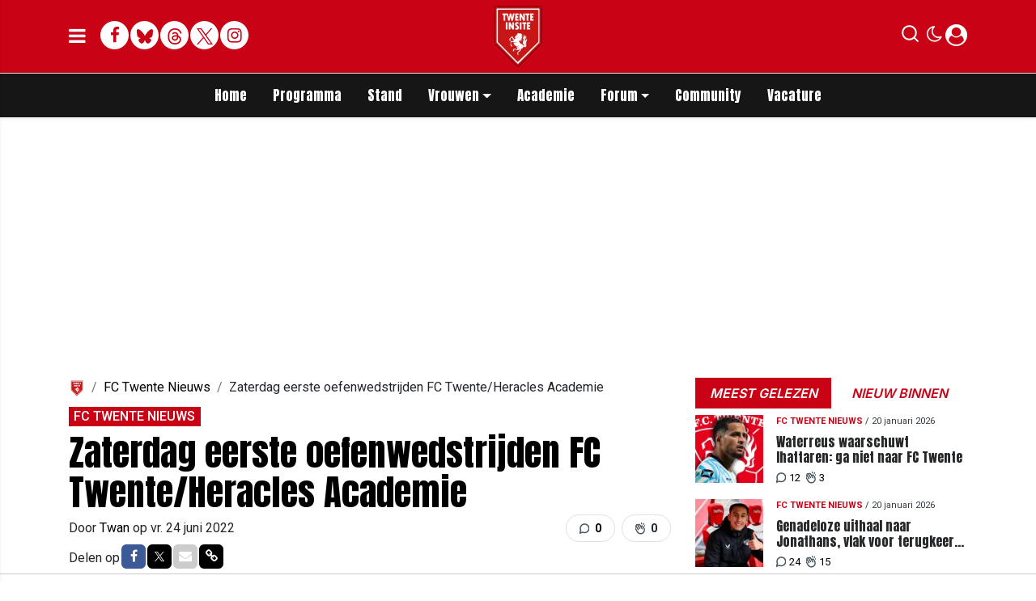

--- FILE ---
content_type: text/html; charset=UTF-8
request_url: https://www.twenteinsite.nl/fc-twente-nieuws/zaterdag-eerste-oefenwedstrijden-fc-twente-heracles-academie
body_size: 18837
content:
<!doctype html>
<html lang="nl">
<head>
    <meta charset="utf-8">
    <meta http-equiv="x-ua-compatible" content="ie=edge"/>
    <meta name="viewport" content="width=device-width, initial-scale=1, maximum-scale=1, user-scalable=0">
    <meta name="csrf-token" content="">

    <!-- DNS prefetch for external domains -->
    <link rel="preconnect" href="https://fonts.googleapis.com">
    <link rel="preconnect" href="https://fonts.gstatic.com" crossorigin>
    <link rel="preconnect" href="https://cdnjs.cloudflare.com">

    <!-- Critical font preloads - actual font files for CLS prevention -->
    <link rel="preload" as="font" type="font/woff2" href="https://fonts.gstatic.com/s/roboto/v30/KFOmCnqEu92Fr1Mu4mxKKTU1Kg.woff2" crossorigin>
    <link rel="preload" as="font" type="font/woff2" href="https://fonts.gstatic.com/s/roboto/v30/KFOlCnqEu92Fr1MmEU9fBBc4AMP6lQ.woff2" crossorigin>
    <link rel="preload" as="font" type="font/woff2" href="https://fonts.gstatic.com/s/inter/v13/UcCO3FwrK3iLTeHuS_fvQtMwCp50KnMw2boKoduKmMEVuLyfAZ9hiJ-Ek-_EeA.woff2" crossorigin>
    <link rel="preload" as="font" type="font/woff2" href="https://fonts.gstatic.com/s/anton/v26/1Ptgg87LROyAm3K8-C8CSKlvPfE.woff2" crossorigin>
    <link rel="preload" as="font" type="font/woff2" href="https://fonts.gstatic.com/s/roboto/v48/KFO5CnqEu92Fr1Mu53ZEC9_Vu3r1gIhOszmkBnkaSTbQWg.woff2" crossorigin>
    <link rel="preload" as="font" type="font/woff2" href="https://fonts.gstatic.com/s/anton/v26/1Ptgg87LROyAm3Kz-C8CSKlv.woff2" crossorigin>
    <link rel="preload" as="font" type="font/woff2" href="https://fonts.gstatic.com/s/roboto/v48/KFO7CnqEu92Fr1ME7kSn66aGLdTylUAMa3yUBHMdazQ.woff2" crossorigin>
    <link rel="preload" as="font" type="font/woff2" href="https://fonts.gstatic.com/s/inter/v19/UcC73FwrK3iLTeHuS_nVMrMxCp50SjIa1ZL7W0Q5nw.woff2" crossorigin>

    <!-- Load consolidated Google Fonts CSS with proper font-display -->
    <link rel="stylesheet" href="https://fonts.googleapis.com/css2?family=Roboto:ital,wght@0,400;0,500;0,700;1,400;1,500;1,700&family=Anton&family=PT+Serif:ital,wght@0,400;0,700;1,400;1,700&family=Inter:wght@600;800&display=swap">
    
    <link rel="stylesheet" href="/assets/cdn/twenteinsitenl/css/app.css?v=1768915729">
    <link rel="alternate" type="application/rss+xml" href="https://www.twenteinsite.nl/sitemap/news.xml">

            <link rel="icon" href="https://r.testifier.nl/Acbs8526SDKI/resizing_type:fill/plain/https%3A%2F%2Fs3-newsifier.ams3.digitaloceanspaces.com%2Ftwenteinsite.nl%2Fimages%2F2024-11%2Flogo-twente-insite-2024-v4-kopie-6745953e3aabd.png@webp" type="image/x-icon"/>
        <link rel="shortcut icon" href="https://r.testifier.nl/Acbs8526SDKI/resizing_type:fill/plain/https%3A%2F%2Fs3-newsifier.ams3.digitaloceanspaces.com%2Ftwenteinsite.nl%2Fimages%2F2024-11%2Flogo-twente-insite-2024-v4-kopie-6745953e3aabd.png@webp" type="image/x-icon"/>
            
    <script>
        let register_title = "Registreren"
    </script>



    <script defer data-api="https://analytics.newsifier.nl/api/event" src="/vendor/plausible/script.manual.js"></script>

<script>
    // Enhanced Google Discover detection
    function isGoogleDiscover() {
        const referrer = document.referrer.toLowerCase();
        const userAgent = navigator.userAgent.toLowerCase();

        return (
            referrer.includes('googlequicksearch') ||
            referrer.includes('quicksearchbox') ||
            referrer.includes('google') && (
                userAgent.includes('android') &&
                (userAgent.includes('googleapp') || userAgent.includes('quicksearch'))
            )
        );
    }


    // Track pageview with Discover detection
    function trackPageview() {
        try {
            const isDiscover = isGoogleDiscover();
            const props = isDiscover ? {
                googleDiscover: 1
            } : undefined;


            if (typeof plausible === 'undefined') {
                console.error('Plausible is not loaded');
                return;
            }

            // Send the pageview event to Plausible
            plausible('pageview', {
                props
            });
        } catch (error) {
            console.error('Error tracking pageview:', error);
        }
    }

    // Initialize tracking when DOM is ready
    document.addEventListener('DOMContentLoaded', trackPageview);
</script>


    <!-- //TODO_TEMPLATE_CHANGE -->
        
    
<title>Zaterdag eerste oefenwedstrijden FC Twente/Heracles Academie | Twenteinsite.nl</title>

<!-- META DESCRIPTION -->
<meta name="description" content="Zaterdag eerste oefenwedstrijden FC Twente/Heracles Academie. Voor FC Twente staat zaterdag de eerste oefenwedstrijd van het seizoen op het" />

<!-- OG DATA FOR FACEBOOK -->
<meta property="og:title" content="Zaterdag eerste oefenwedstrijden FC Twente/Heracles Academie" />
<meta property="og:locale" content="nl" />
<meta property="article:published_time" content="2022-06-24T17:01:02+02:00" />
<meta property="og:url" content="https://www.twenteinsite.nl/fc-twente-nieuws/zaterdag-eerste-oefenwedstrijden-fc-twente-heracles-academie" />
<meta property="og:type" content="article" />
<meta property="og:description" content="Voor FC Twente staat zaterdag de eerste oefenwedstrijd van h" />
    <meta property="og:image" content="https://r.testifier.nl/Acbs8526SDKI/resizing_type:fill/watermark:Foto%3A+NES+Images/width:1200/height:675/plain/https%3A%2F%2Fs3-newsifier.ams3.digitaloceanspaces.com%2Ftwenteinsite.nl%2Fimages%2F2022-12%2Fshirt-tenue-fc-twente-heracles-academie-2020-2021.jpg@webp" />
    <meta property="og:image:type" content="image/jpeg" />
    <meta property="og:image:width" content="1200" />
    <meta property="og:image:height" content="675" />

<meta property="og:site_name" content="Twenteinsite.nl" />

    <meta name="robots" content="max-image-preview:large">
    <meta name="twitter:card" content="summary_large_image" />
    <meta name="twitter:site" content="@twenteinsite" />
    <meta name="twitter:creator" content="@twenteinsite" />
    <meta name="twitter:title" content="Zaterdag eerste oefenwedstrijden FC Twente/Heracles Academie" />
    <meta name="twitter:description" content="Voor FC Twente staat zaterdag de eerste oefenwedstrijd van het seizoen op het programma. Ook FC Twente/Heracles Academie speelt zaterdag de eerste wedstrijden in de voorbereid..." />

    <meta name="twitter:image" content="https://r.testifier.nl/Acbs8526SDKI/resizing_type:fill/width:1200/height:675/plain/https%3A%2F%2Fs3-newsifier.ams3.digitaloceanspaces.com%2Ftwenteinsite.nl%2Fimages%2F2022-12%2Fshirt-tenue-fc-twente-heracles-academie-2020-2021.jpg@webp" />

<script type="application/ld+json">
{"@context":"https:\/\/schema.org","@type":"NewsArticle","@id":"https:\/\/www.twenteinsite.nl\/fc-twente-nieuws\/zaterdag-eerste-oefenwedstrijden-fc-twente-heracles-academie#article","mainEntityOfPage":{"@type":"WebPage","@id":"https:\/\/www.twenteinsite.nl\/fc-twente-nieuws\/zaterdag-eerste-oefenwedstrijden-fc-twente-heracles-academie"},"headline":"Zaterdag eerste oefenwedstrijden FC Twente\/Heracles Academie","author":{"@type":"Person","name":"Twan","url":"https:\/\/www.twenteinsite.nl\/author\/hogenkampfct2022"},"datePublished":"2022-06-24T17:01:02+02:00","dateModified":"2026-01-20T01:40:08+01:00","articleBody":"Voor FC Twente staat zaterdag de eerste oefenwedstrijd van het seizoen op het programma. Ook FC Twente\/Heracles Academie speelt zaterdag de eerste wedstrijden in de voorbereid...","url":"https:\/\/www.twenteinsite.nl\/fc-twente-nieuws\/zaterdag-eerste-oefenwedstrijden-fc-twente-heracles-academie","isAccessibleForFree":true,"publisher":{"@type":"Organization","@id":"https:\/\/www.twenteinsite.nl#organization","name":"Twenteinsite.nl","url":"https:\/\/www.twenteinsite.nl","logo":{"@type":"ImageObject","url":"https:\/\/r.testifier.nl\/Acbs8526SDKI\/resizing_type:fill\/plain\/https%3A%2F%2Fs3-newsifier.ams3.digitaloceanspaces.com%2Ftwenteinsite.nl%2Fimages%2F2025-11%2Flogo-twente-insite-60-690a4709d85e9.jpg@webp","width":600,"height":60}},"image":"https:\/\/r.testifier.nl\/Acbs8526SDKI\/resizing_type:fill\/width:1200\/height:675\/plain\/https%3A%2F%2Fs3-newsifier.ams3.digitaloceanspaces.com%2Ftwenteinsite.nl%2Fimages%2F2022-12%2Fshirt-tenue-fc-twente-heracles-academie-2020-2021.jpg@webp"}
</script>
<!-- AMP -->
<link rel="canonical" href="https://www.twenteinsite.nl/fc-twente-nieuws/zaterdag-eerste-oefenwedstrijden-fc-twente-heracles-academie">
<!-- MANIFEST & PWA -->

            <style>
.twitter-tweet-rendered {margin:0 auto;}

.comment-reply a.btn-primary {background: #ca0216 !important;
    color: #FFF !important;}

.form-check.mb-2.pl-0 .form-check-input {position:relative !important;margin-left: 0!important;}

/* desktop-billboard-atf */
@media (min-width: 992px) {
  .r89-desktop-billboard-atf, .r89-desktop-takeover {
    min-height: 250px;
    margin-top: 20px;
    margin-bottom: 20px
  }
}

/* desktop-billboard-btf */
@media (min-width: 992px) {
  .r89-desktop-billboard-btf {
    min-height: 250px;
    margin-top: 20px;
    margin-bottom: 20px
  }
}

/* desktop-incontent */
@media (min-width: 992px) {
  .r89-desktop-InContent {
    min-height: 90px;
    margin-top: 20px;
    margin-bottom: 20px
  }
}

/* desktop-hpa-atf */
@media (min-width: 992px) {
  .r89-desktop-hpa-atf {
    min-height: 600px;
    margin-top: 20px;
    margin-bottom: 20px
  }
}

/* desktop-hpa-btf */
@media (min-width: 992px) {
  .r89-desktop-hpa-btf {
    min-height: 250px;
    margin-top: 20px;
    margin-bottom: 20px
  }
}

/* mobile-billboard-top */
@media (max-width: 991px) {
  .r89-mobile-billboard-top {
    min-height: 250px;
    margin-top: 20px;
    margin-bottom: 20px
  }
}

/* mobile-rectangle-infinite */
@media (max-width: 991px) {
  .r89-mobile-rectangle-infinite {
    min-height: 250px;
    margin-top: 20px;
    margin-bottom: 20px
  }
}

/* mobile-rectangle-low */
@media (max-width: 991px) {
  .r89-mobile-rectangle-low {
    min-height: 250px;
    margin-top: 20px;
    margin-bottom: 40px
  }
}

/* mobile-rectangle-mid */
@media (max-width: 991px) {
  .r89-mobile-rectangle-mid {
    min-height: 600px;
    margin-top: 20px;
    margin-bottom: 20px
  }
}

/* mobile-rectangle-mid-300x600 */
@media (max-width: 991px) {
  .r89-Mobile-Rectangle-Mid-300x600 {
    min-height: 600px;
    margin-top: 20px;
    margin-bottom: 20px
  }
}

/* mobile-billboard-top */
@media (max-width: 991px) {
  .r89-video-outstream {
    min-height: 280px;
    margin-top: 20px;
    margin-bottom: 20px
  }
}

@media (max-width: 768px) {
    .editor-content, #sidebar-comments-container {
        font-size:17px;
    }
}

.content a, .editor-paragraph a {
    color: #ca0216!important;
}
content a:hover, .editor-paragraph a:hover {
    color: #90000f!important;
}



</style>









<script>

(function() {
    const MIN_DESKTOP_WIDTH = 1024;
    
    if (window.innerWidth < MIN_DESKTOP_WIDTH) {
        return;
    }
    
   

    function waitForComments() {
        
        const COMMENTS_SELECTOR = 'div.card[id^="comment_"]:not([id*="featured"])';
        const AD_CLASS = 'ad-div';
        const START_AT = 5;
        const INSERT_EVERY = 10;
        
        function deveInserirAnuncio(posicao) {
            if (posicao === START_AT) return true;
            if (posicao > START_AT && (posicao - START_AT) % INSERT_EVERY === 0) return true;
            return false;
        }

        const comentarios = Array.from(document.querySelectorAll(COMMENTS_SELECTOR));
        
        if (comentarios.length === 0) {
            return setTimeout(waitForComments, 300);
        }


        let adsInseridos = 0;

        comentarios.forEach((comentario, index) => {
            const posicao = index + 1;
            
            if (!deveInserirAnuncio(posicao)) return;
            
            if (comentario.nextElementSibling?.classList.contains(AD_CLASS)) {
                return;
            }

            const novaDiv = document.createElement('div');
            novaDiv.className = `card mt-3 border-0 ${AD_CLASS}`;
            novaDiv.style.background = 'none';

            const cardBody = document.createElement('div');
            cardBody.className = 'card-body bg-light shadow-sm rounded p-3';

            const paragraph = document.createElement('p');
            paragraph.className = 'text-center mb-0';

            const adDiv = document.createElement('div');
            adDiv.className = 'r89-desktop-incontent-comment';

            paragraph.appendChild(adDiv);
            cardBody.appendChild(paragraph);
            novaDiv.appendChild(cardBody);

            comentario.after(novaDiv);
            adsInseridos++;
       
        });

       

        if (adsInseridos > 0) {
            setTimeout(function() {
                if (typeof window.r89 !== 'undefined' && typeof window.r89.reload === 'function') {
                    window.r89.reload();
                }
            }, 1000);
        }

        const observer = new MutationObserver(() => {
            if (window.innerWidth < MIN_DESKTOP_WIDTH) return;
            const novosComentarios = document.querySelectorAll(COMMENTS_SELECTOR).length;
            if (novosComentarios > comentarios.length) {
                waitForComments();
            }
        });

        observer.observe(document.body, { childList: true, subtree: true });
    }
    
    waitForComments();
})();
</script>









<script src="https://tags.refinery89.com/twenteinsitenl.js" async></script>
    


    <meta name="facebook-domain-verification" content="dxwd4p8i1w7cwzra0f8k5ic8kshc3l" />
    <!-- head emd is last element in head tag -->
    <script>

    let darkmodekey = 'dark-mode';
    let fontSizeKey = 'font-size-key';
    function setLayoutModeInLocalStorage(mode)
    {
        let val = "0";
        if( mode == "dark-mode" )
            val = "1";
        localStorage.setItem(darkmodekey,val);
    }
    function manageDarkMode()
    {
        var data = localStorage.getItem(darkmodekey);
        if(data && data == "1")
        {
            applyLayoutMode("dark-mode");
        }
        else
        {
            applyLayoutMode("light-mode");
        }
    }
    function manageFontSize()
    {
        var data = localStorage.getItem(fontSizeKey);
        if(data && data == "big")
        {
            document.documentElement.style.fontSize = "20px";
        }else{
            document.documentElement.style.fontSize = "16px"
        }
    }
    function hasClass(ele,cls) {
        return ele.className.match(new RegExp('(\\s|^)'+cls+'(\\s|$)'));
    }
    function getLayoutMode()
    {
        return hasClass(document.documentElement , 'js-dark' ) || hasClass(document.documentElement , 'dark' ) ? "dark-mode" : "light-mode";
    }
    function applyLayoutMode(mode)
    {

        if( !document.documentElement ) return ;

        if( mode == "dark-mode" )
        {
            if(document.documentElement.hasAttribute("is-tailwind")) {
                document.documentElement.classList.add('dark');// for tailwind apps
            } else {
                document.documentElement.classList.add("js-dark");
            }
        }
        if( mode == "light-mode" )
        {
            
            if(document.documentElement.hasAttribute("is-tailwind")) {
                document.documentElement.classList.remove('dark');// for tailwind apps 
            } else {
                document.documentElement.classList.remove("js-dark");
            }
        }
        setLayoutModeInLocalStorage(mode);
    }
    function setLayoutMode(mode,options = {})
    {
        applyLayoutMode(mode);
        if( !(options.callApi === 0) )
            updateUserLayout(mode);
    }
    function initializeLayout(){
        manageDarkMode();
        manageFontSize();
    }
    initializeLayout();
    document.addEventListener('readystatechange', initializeLayout);


</script>



</head>

<body class="nav-mobile-push">
    <div class="toast d-none" role="alert" style="z-index:1000000000;position: fixed; bottom: 0px; right: -129px;" aria-live="assertive" aria-atomic="true">
  <div class="toast-header">
    
    <strong class="mr-auto">Nieuw kennisgeving</strong>
    <small>Nu</small>
    <button type="button" class="ml-2 mb-1 close" data-dismiss="toast" aria-label="Close">
      <span aria-hidden="true">&times;</span>
    </button>
  </div>
  <div class="toast-body">
   
  </div>
</div>
    <input type="hidden" id="comments_message" value="reacties" />
<input type="hidden" id="is_featured_comment_enabled" value="1" />
<input type="hidden" id="mom_voting_message" value="Bedankt voor het stemmen!" />

<input type="hidden"  value="1" id="show_author" />
<input type="hidden"  value="5" id="sidebar_total_articles" />
<input type="hidden"  value="https://cloud3-service.newsifier.nl" id="actions_api_url" />
<input type="hidden"  value="https://karma-stats-service.newsifier.nl" id="karma_api_url" />
<input type="hidden"  value="www.twenteinsite.nl" id="tenant_name" />


<input type="hidden"   value="www.twenteinsite.nl" id="tenant_id" />
<input type="hidden"  value="1" id="show_web_push_alarm" />
<input type="hidden"  value="" id="popup_last_update_at" />
<input type="hidden"  value="" id="smartbar_last_update_at" />
<input type="hidden"  value="FC Twente" id="favorite_team" />

<input type="hidden"  value="imgproxy" id="image_service" />
<input type="hidden"  value="https://r.testifier.nl" id="image_service_host" />

<input type="hidden"  value="nl" id="lang" />
<input type="hidden" id="karma_service_url" value="https://karma-stats-service.newsifier.nl" />
<input type="hidden" id="soccer_service_url" value="https://api-soccer.newsifier.nl" />

<input type="hidden" id="likes_message" value="Likes" />

<input type="hidden"  value="twenteinsitenl" id="tenant_folder" />
<input type="hidden"  value="nodejs" id="api_source" />
<input type="hidden"  value="Twenteinsite.nl" id="website_name" />
<input type="hidden"  value="multimirror" id="broadcast_driver" />
<input type="hidden" id="me" value="" data-notifications-popup="" />

<input type="hidden"  value="1768915729" id="files_version" />
<input type="hidden"  value="https://api-soccer.newsifier.nl" id="soccer_service_url" />

<input type="hidden" id="socket_new_comment_message" value="nieuwe reacties tonen" />
<input type="hidden" id="front_custom_code" value="" />
            <input type="hidden" id="display-pop-up" value="">

    
    <input id="user_id" type="hidden" value="0">

<div class="modal fade" id="staticBackdrop" data-keyboard="false" tabindex="-1" aria-labelledby="staticBackdropLabel" aria-hidden="true" data-redirect-action="">
    <div class="modal-dialog modal-dialog-centered">
        <div class="modal-content p-4">
            <div id="guest_user_section" class="user-popup" style="display: block;color:#000 !important;">
               
            </div>
            <div id="logged_user_section" style="display: block">

                <div class="alert alert-success login-alert d-none" role="alert">
                    Je bent nu ingelogd! De popup zal nu automatisch sluiten ..
                </div>

                <a id="my_profile_btn" href="https://www.twenteinsite.nl/user/profile" class="d-none my-profile-menu btn btn-danger py-2 font-weight-bold text-uppercase text-center btn-block w-100 ">
                    <span>Mijn profiel</span>
                </a>
                <a href="#" class="d-none btn btn-secondary py-2 font-weight-bold text-uppercase text-center btn-block w-100  js-logout">
                    <i data-feather="log-out"></i><span>Uitloggen
                    </span>
                </a>
            </div>
            <div id="not_verified_user_section" style="display:none">
                <div class="alert alert-primary" role="alert">
                    Controleer je e-mail om je account te verifiëren!
                </div>
            </div>
        </div>
    </div>
</div>


<div class="modal fade" id="importedUser" data-keyboard="false" tabindex="-1" aria-labelledby="staticBackdropLabel" aria-hidden="true" data-redirect-action="">
    <div class="modal-dialog modal-dialog-centered">
        <div class="modal-content p-4">

            <div >
                <h2 style="color:#000 !important;">Inloggen</h2>
                <div class="alert px-0" role="alert">
                    Omdat we gemigreerd zijn naar een ander CMS moet je je wachtwoord opnieuw instellen. Dit komt omdat wij je wachtwoord versleuteld hebben opgeslagen en wij deze dus niet meeverhuisd hebben naar ons nieuwe CMS. We sturen je nu direct een e-mail waarmee je wachtwoord opnieuw kan instellen. Daarna kun je meteen inloggen met je gebruikersnaam en je nieuwe wachtwoord.
                </div>
            </div>
        </div>
    </div>
</div>


<div class="sticky-top">
    <div class="container-fluid top text-dark border-bottom shadow-sm top">
        <div class="row">
            <div class="container">
                <header class="row topnav_header position-relative">

                    <a href="/" class="logo" title="Homepage Twenteinsite.nl">
                                                                                <img src="https://r.testifier.nl/Acbs8526SDKI/resizing_type:fit/width:500/plain/https%3A%2F%2Fs3-newsifier.ams3.digitaloceanspaces.com%2Ftwenteinsite.nl%2Fimages%2F2024-11%2Flogo-twente-insite-2024-v7-kopie-6745a47d3d434.png@webp" class="" height="100" alt="Twenteinsite.nl" />
                                                                    </a>

                    <div class="col-6 h-100 text-left">

                        <a href="#" class="nav_mobile_toggle mr-3" aria-label="mobile menu" style="line-height:95px; min-width:20px;">
                            <i class="fa fa-bars" aria-hidden="true"></i>
                        </a>

                        <div style="gap: 4px; align-items: center;" class="d-none d-lg-flex h-100 ">
                                                        <a href="https://www.facebook.com/twenteinsite" target="_blank" class="share_item mb-1 bg-white text-secondary big rounded-circle" title="Facebook">
                                <i class="fa fa-facebook"></i><span class="sr-only">Facebook</span>
                            </a>
                                                                                    <a href="https://bsky.app/profile/twenteinsite.bsky.social" target="_blank" class="share_item mb-1 bg-white text-secondary big rounded-circle" title="Bluesky">
                                <img src="/images/icon_bsky_red.svg" style="width: 20px; margin-bottom: 2px;"/><span class="sr-only">Bluesky</span>
                            </a>
                                                                                    <a href="https://www.threads.com/@twenteinsite" target="_blank" class="share_item mb-1 bg-white text-secondary big rounded-circle" title="Threads">
                                <img src="/images/icon_threads_red.svg" style="width: 20px; margin-bottom: 2px;"/><span class="sr-only">Threads</span>
                            </a>
                                                                                    <a href="https://twitter.com/twenteinsite" target="_blank" class="share_item mb-1 bg-white text-secondary big rounded-circle" title="Twitter">
                                <img src="/images/twitter_red.svg" style="width: 20px; margin-bottom: 2px;"/><span class="sr-only">Twitter</span>
                            </a>
                                                                                    <a href="https://www.instagram.com/twenteinsite/" target="_blank" class="share_item mb-1 bg-white text-secondary big rounded-circle" title="Instagram">
                                <i class="fa fa-instagram"></i><span class="sr-only">Delen op Whatsapp</span>
                            </a>
                                                    </div>
                        <div class="d-lg-none">
                            <a href="#" class="js-color-switch">
                                <i class="fa fa-moon-o d-none" aria-hidden="true" style="font-size: 1.42em;"></i>
                                <i class="fa fa-sun-o d-none" aria-hidden="true" style="color: #FFF;font-size: 1.42em;"></i>
                            </a>
                        </div>
                    </div>

                    <div class="col-6 text-right">
                        <div class="btn-group" style="line-height:57px;">

                            <a data-toggle="collapse" href="#search-input-box" aria-label="search" role="button" aria-expanded="false" aria-controls="search-input-box">
                                <div class="icons icon_search d-inline-block"></div>
                            </a>

                            <a href="#" class="ml-2 js-color-switch d-none d-lg-block">
                                <i class="fa fa-moon-o d-none" aria-hidden="true" style="font-size: 1.42em;"></i>
                                <i class="fa fa-sun-o d-none" aria-hidden="true" style="color: #FFF;font-size: 1.42em;"></i>
                            </a>
                            <script>
                                window.addEventListener('load', function () {
                                    $( ".js-color-switch" ).on( "click", function() {
                                        if (getLayoutMode() == 'light-mode') {
                                            $('.js-color-switch .fa-moon-o').addClass('d-none');
                                            $('.js-color-switch .fa-sun-o').removeClass('d-none');
                                            setLayoutMode('dark-mode');
                                            console.log('dark mode');
                                        } else {
                                            $('.js-color-switch .fa-moon-o').removeClass('d-none');
                                            $('.js-color-switch .fa-sun-o').addClass('d-none');
                                            setLayoutMode('light-mode');
                                            console.log('light mode');
                                        }
                                    });
                                    if (getLayoutMode() == 'light-mode') {
                                        $('.js-color-switch .fa-moon-o').removeClass('d-none');
                                        $('.js-color-switch .fa-sun-o').addClass('d-none');
                                    } else {
                                        $('.js-color-switch .fa-moon-o').addClass('d-none');
                                        $('.js-color-switch .fa-sun-o').removeClass('d-none');
                                    }
                                });
                            </script>

                            <style>
    .notifications {
        max-width:100%;
        min-width:336px;
    }

    .notifications-wrapper {
        overflow:auto;
        overflow-x:hidden;
        max-height:250px;
    }
    ul.notifications {
        overflow-x:hidden;
    }
</style>
<a class="dropdown-toggle position-relative d-none" id="user_notifications_dropdown" role="button" data-toggle="dropdown" data-target="#" href="#">
    <i class="fa fa-bell ml-2 mr-1" style="font-size:1.5em;"></i>
    <span id="notifications-badge-counter" style="position: absolute;right: 14px;top: 10px;" class="badge badge-danger"></span>
</a>
<ul class="dropdown-menu notifications dropdown-menu-right m-0 p-0 border-0 shadow-sm" role="menu" aria-labelledby="user_notifications_dropdown" style="font-size:0.9rem;line-height:normal;">
    <div class="notification-heading mx-2 border-bottom py-3 font-secondary">
        <div class="row d-flex align-items-center">
            <div class="col">
                <h4 class="m-0">Notificaties</h4>
            </div>
            <div class="col text-right">
                <a class="small d-none" href="#" id="mark_all_ar_read">
                    <span style="display: none" id="mark_all_as_read_spinner" class="spinner-border spinner-border-sm" role="status" aria-hidden="true"></span> 
                    Alles als gelezen markeren
                </a>
            </div>
        </div>
    </div>
    <div class="row w-100">
        <span style="display: none" id="user_notifications_spinner" class="m-auto spinner-border spinner-border-sm" role="status" aria-hidden="true"></span>
    </div>
    <div class="notifications-wrapper" id="user_notifications" style="line-height:normal !important;"></div>
    <div class="notification-footer py-3 mx-2 overflow-hidden">
        <a id="notifications_load_more" href="#" class="small pull-left d-none" onclick="loadMoreNotifications();return false;" >
            <span style="display: none" id="read_more_spinner" class="spinner-border spinner-border-sm" role="status" aria-hidden="true"></span>
            Lees meer
        </a>
        <a href="/user/profile" class="small pull-right">
            Notificaties Instellingen
        </a>
    </div>
</ul>                            <a href="#" id="login_menu" data-toggle="modal" data-target="#staticBackdrop" style="margin-top:-6px;">
                                <img class="ml-1 border border-light rounded-circle main-profile-image d-none" src="" style="margin-top:6px;" width="30" />
                                <i class="fa fa-user-circle ml-1 default-profile-image" style="font-size:1.7em;margin-top:20px;"></i>
                            </a>

                        </div>
                    </div>
                </header>
            </div>
        </div>
    </div>
    <div class="container-fluid text-white bg-primary collapse" id="search-input-box">
        <div class="row">
            <div class="container">
                <div class="row">
                    <div class="col">
                        <form method="GET" action="/search" class="py-2">
                            <div class="form-group mb-0 has-search">
                                <span class="fa fa-search form-control-feedback"></span>
                                <input type="text" class="form-control" name="q" placeholder="Zoek ..">
                            </div>
                        </form>
                    </div>
                </div>
            </div>
        </div>
    </div>
</div>


<div class="container-fluid bg-black smart-scroll shadow-sm">
    <div class="row bg-primary">
        <div class="container main">
            <div class="row">
                <div class="col d-lg-flex justify-content-between no-gutters">
                    <ul class="nav scroll d-lg-flex justify-content-center">
                                                                                <li class="nav-item special-font">
                                                                    <a class="nav-link px-md-3 px-2 py-0 " href="/" >Home</a>
                                
                            </li>

                                                        <li class="nav-item special-font">
                                                                    <a class="nav-link px-md-3 px-2 py-0 " href="/matchcenter/team/FC-Twente" >Programma</a>
                                
                            </li>

                                                        <li class="nav-item special-font">
                                                                    <a class="nav-link px-md-3 px-2 py-0 " href="/matchcenter/rankings/league/Eredivisie" >Stand</a>
                                
                            </li>

                                                        <li class="nav-item special-font">
                                                                    <div class="dropdown" style="position: static">
                                        <a class="dropdown-toggle nav-link px-md-3 px-2 py-0" data-toggle="dropdown" href="#"> Vrouwen</a>
                                        <ul class="dropdown-menu inside-scrolled-wrapper max-h-auto" role="menu">
                                                                                            <li class="nav-item">
                                                    <a class="nav-link px-md-2 px-1 py-0 font-weight-medium" href="/matchcenter/team/FC-Twente-W" >Programma</a>
                                                </li>
                                                                                            <li class="nav-item">
                                                    <a class="nav-link px-md-2 px-1 py-0 font-weight-medium" href="/fc-twente-vrouwen" >Nieuws</a>
                                                </li>
                                                                                            <li class="nav-item">
                                                    <a class="nav-link px-md-2 px-1 py-0 font-weight-medium" href="/matchcenter/rankings/league/Eredivisie%20Women" >Stand</a>
                                                </li>
                                                                                    </ul>
                                    </div>
                                
                            </li>

                                                        <li class="nav-item special-font">
                                                                    <a class="nav-link px-md-3 px-2 py-0 " href="/voetbalacademie" >Academie</a>
                                
                            </li>

                                                        <li class="nav-item special-font">
                                                                    <div class="dropdown" style="position: static">
                                        <a class="dropdown-toggle nav-link px-md-3 px-2 py-0" data-toggle="dropdown" href="#"> Forum</a>
                                        <ul class="dropdown-menu inside-scrolled-wrapper max-h-auto" role="menu">
                                                                                            <li class="nav-item">
                                                    <a class="nav-link px-md-2 px-1 py-0 font-weight-medium" href="/forum" >Forum</a>
                                                </li>
                                                                                            <li class="nav-item">
                                                    <a class="nav-link px-md-2 px-1 py-0 font-weight-medium" href="/forumregels-twente-insite" >Forumregels</a>
                                                </li>
                                                                                    </ul>
                                    </div>
                                
                            </li>

                                                        <li class="nav-item special-font">
                                                                    <a class="nav-link px-md-3 px-2 py-0 " href="/community" >Community</a>
                                
                            </li>

                                                        <li class="nav-item special-font">
                                                                    <a class="nav-link px-md-3 px-2 py-0 " href="/vacatures"  target="_blank" >Vacature</a>
                                
                            </li>

                                                                        </ul>
                </div>
            </div>
        </div>
    </div>
</div>
    <script type="application/ld+json">
    {
     "@context": "https://schema.org",
     "@type": "BreadcrumbList",
     "itemListElement":
     [
          {
       "@type": "ListItem",
       "position": 0,
       "item":
       {
        "@id": "/",
        "name": "Homepage"
        }
      }
       ,           {
       "@type": "ListItem",
       "position": 1,
       "item":
       {
        "@id": "https://www.twenteinsite.nl/fc-twente-nieuws",
        "name": "FC Twente Nieuws"
        }
      }
       ,           {
       "@type": "ListItem",
       "position": 2,
       "item":
       {
        "@id": "https://www.twenteinsite.nl/fc-twente-nieuws/zaterdag-eerste-oefenwedstrijden-fc-twente-heracles-academie",
        "name": "Zaterdag eerste oefenwedstrijden FC Twente/Heracles Academie"
        }
      }
               ]
    }
</script>




    
<div class="container mt-3">

        
    
    <div class="row">
        <div class="col">
                            <div class="col-12 text-center">
                <div  class="sda" id="TOP_ARTICLE"><div class="r89-desktop-takeover"></div>
<script type='text/javascript' src='https://content.adswag.nl/bcfeed/da641db4-0e13-4418-a507-54eade93ba4a.js'></script></div>
                </div>
                    </div>
    </div>
</div>

<div class="container mt-3">
    <div class="row">
        <div class="col-12 col-md">
            <main>

                <div  class="sda" id="ABOVE_ARTICLE"><!-- <p>ABOVE_ARTICLE</p> --></div>

                <nav aria-label="breadcrumb" class="d-none d-lg-block">
  <ol class="breadcrumb bg-transparent pl-0 pt-0 mb-0">
    <li class="breadcrumb-item"><a href="/"><img src="https://r.testifier.nl/Acbs8526SDKI/resizing_type:fill/plain/https%3A%2F%2Fs3-newsifier.ams3.digitaloceanspaces.com%2Ftwenteinsite.nl%2Fimages%2F2024-11%2Flogo-twente-insite-2024-v7-kopie-6745a47d3d434.png@webp" height="20" alt="Twenteinsite.nl"></a></li>
            <li class="breadcrumb-item">
                            <a href="https://www.twenteinsite.nl/fc-twente-nieuws">
                    FC Twente Nieuws
                </a>
                    </li>
            <li class="breadcrumb-item">
                            Zaterdag eerste oefenwedstrijden FC Twente/Heracles Academie
                    </li>
      </ol>
</nav>
                                    <a href="https://www.twenteinsite.nl/fc-twente-nieuws" class="badge badge-primary rounded-0 mb-2 text-uppercase" style="font-size:16px;">FC Twente Nieuws</a>
                
                <h1 class="special-font">Zaterdag eerste oefenwedstrijden FC Twente/Heracles Academie</h1>

                <div class="mt-1 row">
                    <div class="col-12 col-lg-6 mb-2">
                                                    <span class="text-capitalize">door</span>    <a href="/author/hogenkampfct2022">
         Twan
   </a>                                                                        op <time class="postdate" datetime="2022-06-24T17:01:02+02:00" data-notation="long">vr. 24 juni 2022</time>
                                            </div>

                    <div class="col-12 col-lg-6 text-lg-right mb-2">
                        <a href="#comments" class="rounded border py-2 px-3 d-inline small font-weight-bold" style="border-radius:16px !Important;"><div class="icons icon_comment_black d-inline-block mr-1"></div> 0</a>
                        <div class="rounded border py-2 px-3 d-inline small font-weight-bold ml-1" style="border-radius:16px !Important;"><div class="icons icon_claps_black d-inline-block mr-1"></div> 0</div>
                    </div>

                    <div class="col-12" style="line-height:32px;">
                            <div class="d-flex" style="gap: 4px; align-items: center;">
                                <div class="d-none d-lg-inline-block">Delen op</div>
                                <a href="#" onclick="window.open('https://www.facebook.com/sharer.php?u=https://www.twenteinsite.nl/fc-twente-nieuws/zaterdag-eerste-oefenwedstrijden-fc-twente-heracles-academie', 'facebookShare', 'width=626,height=436'); return false;" class="share_item share_facebook mb-1  text-white" title="Delen op Facebook">
                                    <i class="fa fa-facebook"></i><span class="sr-only">Delen op Facebook</span>
                                </a>
                                <a href="#" onclick="window.open('https://twitter.com/share?text=Zaterdag eerste oefenwedstrijden FC Twente/Heracles Academie&amp;url=https://www.twenteinsite.nl/fc-twente-nieuws/zaterdag-eerste-oefenwedstrijden-fc-twente-heracles-academie', 'twitterShare', 'width=626,height=436'); return false;" class="share_item share_twitter  mb-1  text-white" title="Delen op Twitter">
                                    <img src="/images/twitter.svg" style="width: 16px; margin-bottom: 2px; padding: 2px"/><span class="sr-only">Delen op Twitter</span>
                                </a>
                                <a href="whatsapp://send?text=Zaterdag+eerste+oefenwedstrijden+FC+Twente%2FHeracles+Academie https%3A%2F%2Fwww.twenteinsite.nl%2Ffc-twente-nieuws%2Fzaterdag-eerste-oefenwedstrijden-fc-twente-heracles-academie" class="d-block d-sm-none share_item share_whatsapp mb-1  text-white" title="Delen op Whatsapp">
                                    <i class="fa fa-whatsapp"></i><span class="sr-only">Delen op Whatsapp</span>
                                </a>
                                <a href="mailto:?subject=Zaterdag eerste oefenwedstrijden FC Twente/Heracles Academie&amp;BODY=https://www.twenteinsite.nl/fc-twente-nieuws/zaterdag-eerste-oefenwedstrijden-fc-twente-heracles-academie" class="share_item share_email  mb-1 text-white" title="Delen via mail">
                                    <i class="fa fa-envelope"></i><span class="sr-only">Delen via Mail</span>
                                </a>
                                <a href="#" onclick="copyToClipboard('https://www.twenteinsite.nl/fc-twente-nieuws/zaterdag-eerste-oefenwedstrijden-fc-twente-heracles-academie'); return false;" class="share_item  share_link  mb-1 text-white" title="Delen via link">
                                    <i class="fa fa-link"></i><span class="sr-only">Delen via link</span>
                                </a>

                            </div>
                        </div>

                </div>



                                <img width="744" height="419" 
                     src="https://r.testifier.nl/Acbs8526SDKI/resizing_type:fill/watermark:Foto%3A+NES+Images/width:1200/height:800/plain/https%3A%2F%2Fs3-newsifier.ams3.digitaloceanspaces.com%2Ftwenteinsite.nl%2Fimages%2F2022-12%2Fshirt-tenue-fc-twente-heracles-academie-2020-2021.jpg@webp" 
                     srcset="
                        https://r.testifier.nl/Acbs8526SDKI/resizing_type:fill/watermark:Foto%3A+NES+Images/width:550/height:367/plain/https%3A%2F%2Fs3-newsifier.ams3.digitaloceanspaces.com%2Ftwenteinsite.nl%2Fimages%2F2022-12%2Fshirt-tenue-fc-twente-heracles-academie-2020-2021.jpg@webp 640w,
                        https://r.testifier.nl/Acbs8526SDKI/resizing_type:fill/watermark:Foto%3A+NES+Images/width:670/height:447/plain/https%3A%2F%2Fs3-newsifier.ams3.digitaloceanspaces.com%2Ftwenteinsite.nl%2Fimages%2F2022-12%2Fshirt-tenue-fc-twente-heracles-academie-2020-2021.jpg@webp 800w,
                        https://r.testifier.nl/Acbs8526SDKI/resizing_type:fill/watermark:Foto%3A+NES+Images/width:860/height:573/plain/https%3A%2F%2Fs3-newsifier.ams3.digitaloceanspaces.com%2Ftwenteinsite.nl%2Fimages%2F2022-12%2Fshirt-tenue-fc-twente-heracles-academie-2020-2021.jpg@webp 1200w"
                     sizes="(max-width: 768px) 20vw, (max-width: 1024px) 640px, 1200px"
                     class="w-100 mt-3 img-fluid featured-image" 
                     alt="Zaterdag eerste oefenwedstrijden FC Twente/Heracles Academie" />
                                
                <style>
    .newsletter-item {
        border: 1px solid #ccc;
        padding: 10px;
        height: 100%;
        border-radius: 8px;
    }
</style>



                <div class="content editor-content mt-3">
                    <p class="editor-paragraph ">
    <strong>Voor FC Twente staat zaterdag de eerste oefenwedstrijd van het seizoen op het programma. Ook <a target="_self"
                                     href="/fc-twente-heracles-academie-3" title="FC Twente\/Heracles Academie">FC Twente/Heracles Academie</a> speelt zaterdag de eerste wedstrijden in de voorbereiding. <a target="_self"
                                     href="/onder13" title="Onder13">Onder13</a>, <a target="_self"
                                     href="/onder14" title="Onder14">Onder14</a> en <a target="_self"
                                     href="/onder16" title="onder16">Onder16</a> mogen op het eigen terrein aftrappen. Voor <a target="_self"
                                     href="/onder15" title="onder15">Onder15</a> en <a target="_self"
                                     href="/onder18" title="onder18">Onder18</a> geldt dat zij een uitwedstrijd op het programma hebben. <a target="_self"
                                     href="/onder12" title="Onder12">Onder12</a> speelt een toernooi.</strong></p><p class="editor-paragraph ">
    Dat toernooi, de ‘BFC Talent Cup’, wordt zondag gespeeld in Bussum. Op zaterdag staan alle <a target="_self"
                                     href="/oefenwedstrijden" title="oefenwedstrijden">oefenwedstrijden</a> op het programma. Thuis speelt Onder13 tegen PEC Zwolle, Onder14 een buitenlands affiche tegen Borussia Münster en Onder16 tegen de leeftijdsgenoten van SC Heerenveen.</p><p class="editor-paragraph ">
    Ook Onder18 speelt tegen SC Heerenveen, echter mogen zij daarvoor afreizen naar het hoge noorden. Onder15 gaat ook richting de noordelijke provincies. Zij spelen uit tegen FC Groningen. De oefenwedstrijden, die thuis worden afgewerkt, zijn om 10:00 uur en om 12:30 uur te bekijken op het trainingscomplex in Hengelo.</p><div class="sda mb-4" style="min-height: px"><!-- DESKTOP ROS MIDDLE -->
<div id="div-gpt-ad-twenteinsite_ros_middle" class="fcti-add d-none d-md-block" style="display:block;">
<script>googletag.cmd.push(function() { googletag.display("div-gpt-ad-twenteinsite_ros_middle"); });</script>
</div></div><p class="editor-paragraph ">
    </p><div class="editorjs_embed " id="embed_644029646" data-url='https://twitter.com/anyuser/status/1540309290619207688' data-embed-url='https://twitframe.com/show?url<div-twitter-url id="twitter_1540309290619207688" status_id="1540309290619207688" class="twitter-url">=https://twitter.com/anyuser/status/1540309290619207688</div-twitter-url>' data-service="twitter">
</div>
<p class="editorjs_embed_caption text-secondary"></p>
<script>
    if(window.isLoaded==true)
    {
        
        setTimeout(function () {
            
            showEmbedInEditorjs('embed_644029646','https://twitter.com/anyuser/status/1540309290619207688',' https://twitframe.com/show?url<div-twitter-url id="twitter_1540309290619207688" status_id="1540309290619207688" class="twitter-url">=https://twitter.com/anyuser/status/1540309290619207688</div-twitter-url>','twitter');
        },2000);
    }
    else
        window.addEventListener('load', function () {
            showEmbedInEditorjs('embed_644029646','https://twitter.com/anyuser/status/1540309290619207688',' https://twitframe.com/show?url<div-twitter-url id="twitter_1540309290619207688" status_id="1540309290619207688" class="twitter-url">=https://twitter.com/anyuser/status/1540309290619207688</div-twitter-url>','twitter');
        });
</script>                </div>

                <div  class="sda" id="IN_ARTICLE"><!--

<div class="ad-alternative-content">
   <ul class="list-group shadow-sm border-0 bg-white text=dark">
      <li class="list-group-item">
         <i class="fa fa-info-circle mr-2" aria-hidden="true" style="color:#black;text-decoration:none;"></i>
         {TEKST} <a href="{URL}" target="_blank" rel="nofollow" style="color:#black;text-decoration:none;">{LINK}</a>.  
      </li>
   </ul>
</div>

--></div>

                <div class="mt-3">
<a href="#comments" class="ml-3 text-muted"><i class="fa fa-comment-o mr-1"></i> 0 reacties</a>
    </div>

            </main>

            <style>
    .newsletter-item {
        border: 1px solid #ccc;
        padding: 10px;
        height: 100%;
        border-radius: 8px;
    }
</style>




<script>
    </script>

            <div class="pb-3 border-bottom pt-3 border-top mt-3">
    <div class="row no-gutters">
        <div class="col-6">
            <a href="#" onclick="clap(123018,'articles');return false;" class="claps border rounded-circle" style="padding:6px;height:58px;width:58px;float:left;text-align:center;line-height:40px;">
                <svg width="33" height="33" viewBox="0 0 33 33" class="active text-primary" style="display:none;color:#FF0000;">
                <g fill-rule="evenodd"><path d="M29.58 17.1l-3.85-6.78c-.37-.54-.88-.9-1.44-.99a1.5 1.5 0 0 0-1.16.28c-.42.33-.65.74-.7 1.2v.01l3.63 6.37c2.46 4.5 1.67 8.8-2.33 12.8-.27.27-.54.5-.81.73a7.55 7.55 0 0 0 4.45-2.26c4.16-4.17 3.87-8.6 2.21-11.36zm-4.83.82l-3.58-6.3c-.3-.44-.73-.74-1.19-.81a1.1 1.1 0 0 0-.89.2c-.64.51-.75 1.2-.33 2.1l1.83 3.86a.6.6 0 0 1-.2.75.6.6 0 0 1-.77-.07l-9.44-9.44c-.51-.5-1.4-.5-1.9 0a1.33 1.33 0 0 0-.4.95c0 .36.14.7.4.95l5.6 5.61a.6.6 0 1 1-.84.85l-5.6-5.6-.01-.01-1.58-1.59a1.35 1.35 0 0 0-1.9 0 1.35 1.35 0 0 0 0 1.9l1.58 1.59 5.6 5.6a.6.6 0 0 1-.84.86L4.68 13.7c-.51-.51-1.4-.51-1.9 0a1.33 1.33 0 0 0-.4.95c0 .36.14.7.4.95l2.36 2.36 3.52 3.52a.6.6 0 0 1-.84.85l-3.53-3.52a1.34 1.34 0 0 0-.95-.4 1.34 1.34 0 0 0-.95 2.3l6.78 6.78c3.72 3.71 9.33 5.6 13.5 1.43 3.52-3.52 4.2-7.13 2.08-11.01zM11.82 7.72c.06-.32.21-.63.46-.89a1.74 1.74 0 0 1 2.4 0l3.23 3.24a2.87 2.87 0 0 0-.76 2.99l-5.33-5.33zM13.29.48l-1.92.88 2.37 2.84zM21.72 1.36L19.79.5l-.44 3.7zM16.5 3.3L15.48 0h2.04z"></path></g>
                </svg>
                <svg width="33" height="33" viewBox="0 0 33 33" class="inactive"><path d="M28.86 17.34l-3.64-6.4c-.3-.43-.71-.73-1.16-.8a1.12 1.12 0 0 0-.9.21c-.62.5-.73 1.18-.32 2.06l1.22 2.6 1.4 2.45c2.23 4.09 1.51 8-2.15 11.66a9.6 9.6 0 0 1-.8.71 6.53 6.53 0 0 0 4.3-2.1c3.82-3.82 3.57-7.87 2.05-10.39zm-6.25 11.08c3.35-3.35 4-6.78 1.98-10.47L21.2 12c-.3-.43-.71-.72-1.16-.8a1.12 1.12 0 0 0-.9.22c-.62.49-.74 1.18-.32 2.06l1.72 3.63a.5.5 0 0 1-.81.57l-8.91-8.9a1.33 1.33 0 0 0-1.89 1.88l5.3 5.3a.5.5 0 0 1-.71.7l-5.3-5.3-1.49-1.49c-.5-.5-1.38-.5-1.88 0a1.34 1.34 0 0 0 0 1.89l1.49 1.5 5.3 5.28a.5.5 0 0 1-.36.86.5.5 0 0 1-.36-.15l-5.29-5.29a1.34 1.34 0 0 0-1.88 0 1.34 1.34 0 0 0 0 1.89l2.23 2.23L9.3 21.4a.5.5 0 0 1-.36.85.5.5 0 0 1-.35-.14l-3.32-3.33a1.33 1.33 0 0 0-1.89 0 1.32 1.32 0 0 0-.39.95c0 .35.14.69.4.94l6.39 6.4c3.53 3.53 8.86 5.3 12.82 1.35zM12.73 9.26l5.68 5.68-.49-1.04c-.52-1.1-.43-2.13.22-2.89l-3.3-3.3a1.34 1.34 0 0 0-1.88 0 1.33 1.33 0 0 0-.4.94c0 .22.07.42.17.61zm14.79 19.18a7.46 7.46 0 0 1-6.41 2.31 7.92 7.92 0 0 1-3.67.9c-3.05 0-6.12-1.63-8.36-3.88l-6.4-6.4A2.31 2.31 0 0 1 2 19.72a2.33 2.33 0 0 1 1.92-2.3l-.87-.87a2.34 2.34 0 0 1 0-3.3 2.33 2.33 0 0 1 1.24-.64l-.14-.14a2.34 2.34 0 0 1 0-3.3 2.39 2.39 0 0 1 3.3 0l.14.14a2.33 2.33 0 0 1 3.95-1.24l.09.09c.09-.42.29-.83.62-1.16a2.34 2.34 0 0 1 3.3 0l3.38 3.39a2.17 2.17 0 0 1 1.27-.17c.54.08 1.03.35 1.45.76.1-.55.41-1.03.9-1.42a2.12 2.12 0 0 1 1.67-.4 2.8 2.8 0 0 1 1.85 1.25l3.65 6.43c1.7 2.83 2.03 7.37-2.2 11.6zM13.22.48l-1.92.89 2.37 2.83-.45-3.72zm8.48.88L19.78.5l-.44 3.7 2.36-2.84zM16.5 3.3L15.48 0h2.04L16.5 3.3z" fill-rule="evenodd"></path></svg>
            </a>
            <div class="claps_info ml-2 d-flex align-content-center flex-wrap">
                <div><div class="block"><span id="claps_count">0 </span> <span>claps</span></div> <span id="claps_visitors" class="small">0 bezoekers</span></div>
            </div>
        </div>
        <div class="col-6 text-right">
            <div style="line-height:58px;">
                <a href="#" onclick="window.open('https://www.facebook.com/sharer.php?u=https://www.twenteinsite.nl/fc-twente-nieuws/zaterdag-eerste-oefenwedstrijden-fc-twente-heracles-academie', 'facebookShare', 'width=626,height=436'); return false;" class="share_item share_facebook mb-1" title="Delen op Facebook">
                    <i class="fa fa-facebook"></i><span class="sr-only">Delen op Facebook</span>
                </a>
                <a href="#" onclick="window.open('https://twitter.com/share?text=Zaterdag eerste oefenwedstrijden FC Twente/Heracles Academie&amp;url=https://www.twenteinsite.nl/fc-twente-nieuws/zaterdag-eerste-oefenwedstrijden-fc-twente-heracles-academie', 'twitterShare', 'width=626,height=436'); return false;" class="share_item share_twitter  mb-1" title="Delen op Twitter">
                    <img src="/images/twitter.svg" style="width: 16px; margin-bottom: 2px; padding: 2px"/><span class="sr-only">Delen op Twitter</span>
                </a>
                <a href="whatsapp://send?text=Zaterdag+eerste+oefenwedstrijden+FC+Twente%2FHeracles+Academie https%3A%2F%2Fwww.twenteinsite.nl%2Ffc-twente-nieuws%2Fzaterdag-eerste-oefenwedstrijden-fc-twente-heracles-academie" class="d-block d-sm-none share_item share_whatsapp mb-1" title="Delen op Whatsapp">
                    <i class="fa fa-whatsapp"></i><span class="sr-only">Delen op Whatsapp</span>
                </a>
                <a href="mailto:?subject=Zaterdag eerste oefenwedstrijden FC Twente/Heracles Academie&amp;BODY=https://www.twenteinsite.nl/fc-twente-nieuws/zaterdag-eerste-oefenwedstrijden-fc-twente-heracles-academie" class="share_item  mb-1" title="Delen via mail">
                    <i class="fa fa-envelope"></i><span class="sr-only">Delen via Mail</span>
                </a>
                <a href="#" onclick="copyToClipboard('https://www.twenteinsite.nl/fc-twente-nieuws/zaterdag-eerste-oefenwedstrijden-fc-twente-heracles-academie'); return false;" class="share_item share_link  mb-1" title="Delen link">
                    <i class="fa fa-link"></i><span class="sr-only">Delen link</span>
                </a>
            </div>
        </div>
    </div>
</div>

                            <div class="row">
                    <div class="col-12 text-center">
                    <div  class="sda" id="UNDER_ARTICLE"><style>
.js-dark .ob-widget-text {
    color: #fff !important;
}
</style>
<script>
function updateOutbrainAdsStyle() {
    document.querySelectorAll("[data-widget-id]").forEach(function (el) {
        let color = "#000"
        if (document.documentElement.classList.contains("js-dark")) {
            color = "#fff"
        }
        try {
            if (el.shadowRoot) {
                const style = document.createElement("style");
                style.innerText = `
                .ob-widget-text,
                .ob-rec-text{
                    color:${color} !important;
                }`;
                el.shadowRoot.appendChild(style);
            }
        } catch (error) {}
    });
}
document.addEventListener("DOMContentLoaded", function () {
    setTimeout(updateOutbrainAdsStyle,
        document.readyState == "complete" ? 3000 : 10000
    );
});

var rootModeObserver = new MutationObserver(function (mutations) {
    mutations.forEach(function (mutation) {
        if (mutation.type === "attributes" && mutation.attributeName === "class") {
            updateOutbrainAdsStyle();
        }
    });
});
rootModeObserver.observe(document.documentElement, {
    attributes: true,
});
</script></div>
                    </div>
                </div>
            
                            <!-- START COMMENT SECTION -->
<style>
    .liked{
        color:#0a0a0a;
    }
    .liked:hover{
        color:#0a0a0a;
    }
    .liked:focus{
        color:#0a0a0a;
    }
    .report-comment{
        width:100%;
        float:right;
    }
</style>
 <!-- START COMMENT SECTION -->
 <div id="comments" class="mt-3">
 <input type="hidden" id="comment_resource_type" value="Article">
 <input type="hidden" id="comment_resource_id" value="123018">
                <!-- START FEATURED COMMENT -->
                <div id="featured_comment_container" role="button"></div>
                <!-- END FEATURED COMMENT -->

               <div class="comments-section">


                                        <h3 class="text-primary mb-3">Plaats reactie</h3>
                    <!-- ADD COMMENT -->
                    <form method="post" action="#" id="add_comment_form">
                        <div class="form-group mb-0">
                            <textarea class="form-control" id="comment" name="content" cols="45" rows="5" maxlength="4000" aria-required="true" required="required" placeholder="Laat hier jouw reactie achter .."></textarea>
                            <input type="hidden" id="comment_resource_type" value="Article">
                        </div>
                        <button type="submit" class="btn btn-md btn-secondary py-0" style="height:35px;line-height:35px;margin-top: 10px;float: right;">
                            <span style="display: none" id="add_comment_btn" class="spinner-border spinner-border-sm" role="status" aria-hidden="true"></span>
                            Plaats reactie
                        </button>
                        <div id="comments_error" error_403="E-mail niet geverifieerd" class="d-none alert alert-danger mt-2">666
                        </div>
                    </form>
                    <!-- END COMMENT -->
                                        <br>
                    <div class="new-comments-alert alert alert-success invisible mt-4" id="nc_con" style="cursor: pointer">
                        <span class="new-comments-count " id="ncc"></span>
                        <span class="new-comments-text  d-none1" id="nct">.</span>
                    </div>
               </div>
                <!-- //TODO  comment count ==> 0-->
                <h3 class="text-primary my-4"><span id="comment_count">0</span> reacties</h3>

                <!-- START COMMENT -->
                <div class="my-3 comment" id="comments_container">
                </div>
                                 <a href="#" id="load_more_comments_container" class="d-none btn btn-primary btn-block text-center btn-md mt-3" onclick="loadMoreComments();return false;">
                     <span style="display: none" id="comments_load_more" class="spinner-border spinner-border-sm" role="status" aria-hidden="true"></span>
                     Laad meer reacties
                 </a>

                <p class="font-italic d-none" id="load_all_comments_text">
                    Je bekijkt nu de reacties waarvoor je een notificatie hebt ontvangen, wil je alle reacties bij dit artikel zien, klik dan op onderstaande knop.
                </p>
                 <a href="#" id="load_all_comments" class="d-none btn btn-primary btn-block text-center btn-md mt-3" onclick="loadAllComments();return false;">
                     <span style="display: none" id="comments_load_all" class="spinner-border spinner-border-sm" role="status" aria-hidden="true"></span>
                     Bekijk alle reacties
                 </a>
                <!-- END COMMENT -->

            </div>
            <!-- END COMMENT SECTION -->
<div class="modal fade" style="z-index:10000000000" id="confirm-report-comment" tabindex="-1" role="dialog" aria-labelledby="myModalLabel" aria-hidden="true">
        <div class="modal-dialog">
            <div class="modal-content">
            
                <div class="modal-header">
                    <button type="button" class="close" data-dismiss="modal" aria-hidden="true">&times;</button>
                    <h4 class="modal-title position-absolute" id="myModalLabel">Bevestiging</h4>
                </div>
            
                <div class="modal-body">
                    <p>Weet je zeker dat je deze reactie wilt rapporteren?</p>             
                    <div data-comment="" class="report-comment-info"></div>
                </div>
                
                <div class="modal-footer">
                    <button type="button" class="btn btn-light" data-dismiss="modal">Annuleren</button>
                    <a class="btn btn-danger btn-report-comment">Ja</a>
                </div>
            </div>
        </div>
    </div>            
                            <div id="next_prev_articles_component" data-id="123018" data-next="Volgende artikel" data-prev="Vorige artikel"></div>
            
        </div>
        <!-- SIDEBAR -->
<aside class="col-12 col-lg-auto sidebar">

    
            <div  class="sda" id="SIDEBAR_ARTICLE_1"></div>
    
    <nav>
        <div class="nav nav-pills" id="nav-tab" role="tablist">
            <button class="nav-link w-50 special-font font-italic rounded-0 active text-uppercase" id="nav-mostread-tab" data-toggle="tab" data-target="#nav-mostread" type="button" role="tab" aria-controls="nav-mostread" aria-selected="true">Meest gelezen</button>
            <button class="nav-link w-50 special-font font-italic rounded-0 text-uppercase" id="nav-new-tab" data-toggle="tab" data-target="#nav-new" type="button" role="tab" aria-controls="nav-new" aria-selected="false">Nieuw binnen</button>
        </div>
    </nav>
    <div class="tab-content mb-3" id="nav-tabContent">
        <div class="tab-pane fade show active" id="nav-mostread" role="tabpanel" aria-labelledby="nav-mostread-tab">
                                            <div class="row no-gutters mb-3 mb-lg-0 py-2">
                        <div class="col-3">
                            <div class="position-relative h-100" style="padding-top:100%;">
                                <a href="/fc-twente-nieuws/waterreus-waarschuwt-ihattaren-ga-niet-naar-fc-twente" onclick="return abTestingHandler(198668,);" class=" position-absolute h-100 w-100 zoom overflow-hidden" data-id="198668" style="top:0;left:0;">
                                    <img width="80" height="80" src="https://r.testifier.nl/Acbs8526SDKI/resizing_type:fill/width:100/height:100/plain/https%3A%2F%2Fs3-newsifier.ams3.digitaloceanspaces.com%2Ftwenteinsite.nl%2Fimages%2F2025-07%2Fmo-ihattaren-logo-fc-twente-68833fa0265a3.jpg@webp" class="w-100 img-fluid" loading="lazy" alt="Waterreus waarschuwt Ihattaren: ga niet naar FC Twente">
                                </a>
                            </div>
                        </div>
                        <div class="col-9 d-flex d-flex align-items-center">
                            <div class="ml-3">
                            <div class="info mb-2"><span style="color:#ca0216;" class="font-weight-bold text-uppercase">FC Twente Nieuws</span> / <span class="text-dark">                                        20 januari 2026
                                    </span></div><h3 class="mb-1 ">
                                    <a data-title-a="Waterreus waarschuwt Ihattaren: ga niet naar FC Twente" data-title-b="Waterreus waarschuwt Ihattaren: ga niet naar FC Twente" href="/fc-twente-nieuws/waterreus-waarschuwt-ihattaren-ga-niet-naar-fc-twente" onclick="return abTestingHandler(198668,);" class="clamp_lines_2 special-font" data-id="198668">
                                    Waterreus waarschuwt Ihattaren: ga niet naar FC Twente
                                    </a>
                                </h3>
                                <div class="mb-1 mt-2 small d-inline">
                                    <a href="/fc-twente-nieuws/waterreus-waarschuwt-ihattaren-ga-niet-naar-fc-twente#comments"><div class="icons icon_comment_black d-inline-block mr-1"></div>12</a>
                                    <a href="/fc-twente-nieuws/waterreus-waarschuwt-ihattaren-ga-niet-naar-fc-twente#comments"><div class="icons icon_claps_black d-inline-block mx-1"></div>3</a>
                                </div>
                            </div>
                        </div>
                    </div>
                                    <div class="row no-gutters mb-3 mb-lg-0 py-2">
                        <div class="col-3">
                            <div class="position-relative h-100" style="padding-top:100%;">
                                <a href="/fc-twente-nieuws/genadeloze-uithaal-naar-jonathans-vlak-voor-terugkeer-bij-fc-twente" onclick="return abTestingHandler(198665,);" class=" position-absolute h-100 w-100 zoom overflow-hidden" data-id="198665" style="top:0;left:0;">
                                    <img width="80" height="80" src="https://r.testifier.nl/Acbs8526SDKI/resizing_type:fill/width:100/height:100/plain/https%3A%2F%2Fs3-newsifier.ams3.digitaloceanspaces.com%2Ftwenteinsite.nl%2Fimages%2F2025-02%2Fmiliano-jonathans-fc-utrecht-2025-67bec853917f9.jpg@webp" class="w-100 img-fluid" loading="lazy" alt="Genadeloze uithaal naar Jonathans, vlak voor terugkeer bij FC Twente">
                                </a>
                            </div>
                        </div>
                        <div class="col-9 d-flex d-flex align-items-center">
                            <div class="ml-3">
                            <div class="info mb-2"><span style="color:#ca0216;" class="font-weight-bold text-uppercase">FC Twente Nieuws</span> / <span class="text-dark">                                        20 januari 2026
                                    </span></div><h3 class="mb-1 ">
                                    <a data-title-a="Genadeloze uithaal naar Jonathans, vlak voor terugkeer bij FC Twente" data-title-b="Genadeloze uithaal naar Jonathans, vlak voor terugkeer bij FC Twente" href="/fc-twente-nieuws/genadeloze-uithaal-naar-jonathans-vlak-voor-terugkeer-bij-fc-twente" onclick="return abTestingHandler(198665,);" class="clamp_lines_2 special-font" data-id="198665">
                                    Genadeloze uithaal naar Jonathans, vlak voor terugkeer bij FC Twente
                                    </a>
                                </h3>
                                <div class="mb-1 mt-2 small d-inline">
                                    <a href="/fc-twente-nieuws/genadeloze-uithaal-naar-jonathans-vlak-voor-terugkeer-bij-fc-twente#comments"><div class="icons icon_comment_black d-inline-block mr-1"></div>24</a>
                                    <a href="/fc-twente-nieuws/genadeloze-uithaal-naar-jonathans-vlak-voor-terugkeer-bij-fc-twente#comments"><div class="icons icon_claps_black d-inline-block mx-1"></div>15</a>
                                </div>
                            </div>
                        </div>
                    </div>
                                    <div class="row no-gutters mb-3 mb-lg-0 py-2">
                        <div class="col-3">
                            <div class="position-relative h-100" style="padding-top:100%;">
                                <a href="/fc-twente-nieuws/politie-harde-kern-heracles-kreeg-hulp-van-duitse-hooligans-fors-geweld-gebruikt" onclick="return abTestingHandler(198670,);" class=" position-absolute h-100 w-100 zoom overflow-hidden" data-id="198670" style="top:0;left:0;">
                                    <img width="80" height="80" src="https://r.testifier.nl/Acbs8526SDKI/resizing_type:fill/width:100/height:100/plain/https%3A%2F%2Fs3-newsifier.ams3.digitaloceanspaces.com%2Ftwenteinsite.nl%2Fimages%2F2026-01%2Fpolitie-me-uitvak-heracles-twente-2026-696d05f4c8a3f.jpg@webp" class="w-100 img-fluid" loading="lazy" alt="Politie: Harde kern Heracles kreeg hulp van Duitse hooligans: &quot;Fors geweld gebruikt&quot;">
                                </a>
                            </div>
                        </div>
                        <div class="col-9 d-flex d-flex align-items-center">
                            <div class="ml-3">
                            <div class="info mb-2"><span style="color:#ca0216;" class="font-weight-bold text-uppercase">FC Twente Nieuws</span> / <span class="text-dark">                                        20 januari 2026
                                    </span></div><h3 class="mb-1 ">
                                    <a data-title-a="Politie: Harde kern Heracles kreeg hulp van Duitse hooligans: &quot;Fors geweld gebruikt&quot;" data-title-b="Politie: Harde kern Heracles kreeg hulp van Duitse hooligans: &quot;Fors geweld gebruikt&quot;" href="/fc-twente-nieuws/politie-harde-kern-heracles-kreeg-hulp-van-duitse-hooligans-fors-geweld-gebruikt" onclick="return abTestingHandler(198670,);" class="clamp_lines_2 special-font" data-id="198670">
                                    Politie: Harde kern Heracles kreeg hulp van Duitse hooligans: &quot;Fors geweld gebruikt&quot;
                                    </a>
                                </h3>
                                <div class="mb-1 mt-2 small d-inline">
                                    <a href="/fc-twente-nieuws/politie-harde-kern-heracles-kreeg-hulp-van-duitse-hooligans-fors-geweld-gebruikt#comments"><div class="icons icon_comment_black d-inline-block mr-1"></div>9</a>
                                    <a href="/fc-twente-nieuws/politie-harde-kern-heracles-kreeg-hulp-van-duitse-hooligans-fors-geweld-gebruikt#comments"><div class="icons icon_claps_black d-inline-block mx-1"></div>9</a>
                                </div>
                            </div>
                        </div>
                    </div>
                                    <div class="row no-gutters mb-3 mb-lg-0 py-2">
                        <div class="col-3">
                            <div class="position-relative h-100" style="padding-top:100%;">
                                <a href="/fc-twente-nieuws/feyenoord-bereid-bod-voor-op-potentiele-opvolger-van-rooij" onclick="return abTestingHandler(198672,);" class=" position-absolute h-100 w-100 zoom overflow-hidden" data-id="198672" style="top:0;left:0;">
                                    <img width="80" height="80" src="https://r.testifier.nl/Acbs8526SDKI/resizing_type:fill/width:100/height:100/plain/https%3A%2F%2Fs3-newsifier.ams3.digitaloceanspaces.com%2Ftwenteinsite.nl%2Fimages%2F2026-01%2Fmats-deijl-go-ahead-eagles-2024-696fd02049b63.jpg@webp" class="w-100 img-fluid" loading="lazy" alt="Feyenoord bereidt bod voor op potentiële opvolger Van Rooij">
                                </a>
                            </div>
                        </div>
                        <div class="col-9 d-flex d-flex align-items-center">
                            <div class="ml-3">
                            <div class="info mb-2"><span style="color:#ca0216;" class="font-weight-bold text-uppercase">FC Twente Nieuws</span> / <span class="text-dark">                                        20 januari 2026
                                    </span></div><h3 class="mb-1 ">
                                    <a data-title-a="Feyenoord bereidt bod voor op potentiële opvolger Van Rooij" data-title-b="Feyenoord bereidt bod voor op potentiële opvolger Van Rooij" href="/fc-twente-nieuws/feyenoord-bereid-bod-voor-op-potentiele-opvolger-van-rooij" onclick="return abTestingHandler(198672,);" class="clamp_lines_2 special-font" data-id="198672">
                                    Feyenoord bereidt bod voor op potentiële opvolger Van Rooij
                                    </a>
                                </h3>
                                <div class="mb-1 mt-2 small d-inline">
                                    <a href="/fc-twente-nieuws/feyenoord-bereid-bod-voor-op-potentiele-opvolger-van-rooij#comments"><div class="icons icon_comment_black d-inline-block mr-1"></div>25</a>
                                    <a href="/fc-twente-nieuws/feyenoord-bereid-bod-voor-op-potentiele-opvolger-van-rooij#comments"><div class="icons icon_claps_black d-inline-block mx-1"></div>13</a>
                                </div>
                            </div>
                        </div>
                    </div>
                                    <div class="row no-gutters mb-3 mb-lg-0 py-2">
                        <div class="col-3">
                            <div class="position-relative h-100" style="padding-top:100%;">
                                <a href="/fc-twente-nieuws/fc-twente-luidt-noodklok-in-brandbrief-aan-supporters-wangedrag-kan-verregaande-gevolgen-hebben" onclick="return abTestingHandler(198666,);" class=" position-absolute h-100 w-100 zoom overflow-hidden" data-id="198666" style="top:0;left:0;">
                                    <img width="80" height="80" src="https://r.testifier.nl/Acbs8526SDKI/resizing_type:fill/width:100/height:100/plain/https%3A%2F%2Fs3-newsifier.ams3.digitaloceanspaces.com%2Ftwenteinsite.nl%2Fimages%2F2024-01%2Ftwente-supporters-uitvak-nec-nijmegen-2022-2023-659be6e84b6e0.jpg@webp" class="w-100 img-fluid" loading="lazy" alt="FC Twente luidt noodklok in brandbrief aan supporters: Wangedrag kan verregaande gevolgen hebben">
                                </a>
                            </div>
                        </div>
                        <div class="col-9 d-flex d-flex align-items-center">
                            <div class="ml-3">
                            <div class="info mb-2"><span style="color:#ca0216;" class="font-weight-bold text-uppercase">FC Twente Nieuws</span> / <span class="text-dark">                                        20 januari 2026
                                    </span></div><h3 class="mb-1 ">
                                    <a data-title-a="FC Twente luidt noodklok in brandbrief aan supporters: Wangedrag kan verregaande gevolgen hebben" data-title-b="FC Twente luidt noodklok in brandbrief aan supporters: Wangedrag kan verregaande gevolgen hebben" href="/fc-twente-nieuws/fc-twente-luidt-noodklok-in-brandbrief-aan-supporters-wangedrag-kan-verregaande-gevolgen-hebben" onclick="return abTestingHandler(198666,);" class="clamp_lines_2 special-font" data-id="198666">
                                    FC Twente luidt noodklok in brandbrief aan supporters: Wangedrag kan verregaande gevolgen hebben
                                    </a>
                                </h3>
                                <div class="mb-1 mt-2 small d-inline">
                                    <a href="/fc-twente-nieuws/fc-twente-luidt-noodklok-in-brandbrief-aan-supporters-wangedrag-kan-verregaande-gevolgen-hebben#comments"><div class="icons icon_comment_black d-inline-block mr-1"></div>20</a>
                                    <a href="/fc-twente-nieuws/fc-twente-luidt-noodklok-in-brandbrief-aan-supporters-wangedrag-kan-verregaande-gevolgen-hebben#comments"><div class="icons icon_claps_black d-inline-block mx-1"></div>4</a>
                                </div>
                            </div>
                        </div>
                    </div>
                                    </div>
        <div class="tab-pane fade" id="nav-new" role="tabpanel" aria-labelledby="nav-new-tab">
                                        <div class="row no-gutters mb-3 mb-lg-0 py-2">
                    <div class="col-3">
                        <div class="position-relative h-100" style="padding-top:100%;">
                            <a href="/fc-twente-nieuws/fc-twente-eist-geld-op-bij-recordtransfers-go-ahead-eagles" onclick="return abTestingHandler(198675,);" class=" position-absolute h-100 w-100 zoom overflow-hidden" data-id="198675" style="top:0;left:0;">
                                <img width="80" height="80" src="https://r.testifier.nl/Acbs8526SDKI/resizing_type:fill/width:100/height:100/plain/https%3A%2F%2Fs3-newsifier.ams3.digitaloceanspaces.com%2Ftwenteinsite.nl%2Fimages%2F2025-04%2Fmilan-smit-go-ahead-eagles-2025-knvb-beker-68079d1c9014e.jpg@webp" class="w-100 img-fluid" loading="lazy" alt="FC Twente eist geld op bij recordtransfers Go Ahead Eagles">
                            </a>
                        </div>
                    </div>
                    <div class="col-9 d-flex d-flex align-items-center">
                        <div class="ml-3">
                        <div class="info mb-1"><span style="color:#ca0216;" class="font-weight-bold text-uppercase">FC Twente Nieuws</span> / <span class="text-dark">                                    07:46
                                </span></div><h3 class="mb-1 ">
                                <a data-title-a="FC Twente eist geld op bij recordtransfers Go Ahead Eagles" data-title-b="FC Twente eist geld op bij recordtransfers Go Ahead Eagles" href="/fc-twente-nieuws/fc-twente-eist-geld-op-bij-recordtransfers-go-ahead-eagles" onclick="return abTestingHandler(198675,);" class="clamp_lines_2 special-font" data-id="198675">
                                FC Twente eist geld op bij recordtransfers Go Ahead Eagles
                                </a>
                            </h3>
                            <div class="mb-1 mt-2 small d-inline">
                                <a href="/fc-twente-nieuws/fc-twente-eist-geld-op-bij-recordtransfers-go-ahead-eagles#comments"><div class="icons icon_comment_black d-inline-block mr-1"></div>5</a>
                                <a href="/fc-twente-nieuws/fc-twente-eist-geld-op-bij-recordtransfers-go-ahead-eagles#comments"><div class="icons icon_claps_black d-inline-block mx-1"></div>0</a>
                            </div>
                        </div>
                    </div>
                </div>
                                <div class="row no-gutters mb-3 mb-lg-0 py-2">
                    <div class="col-3">
                        <div class="position-relative h-100" style="padding-top:100%;">
                            <a href="/fc-twente-nieuws/fc-twente-ruikt-iets-bijzonders-door-chaos-elders-dat-is-veel-extremer" onclick="return abTestingHandler(198673,);" class=" position-absolute h-100 w-100 zoom overflow-hidden" data-id="198673" style="top:0;left:0;">
                                <img width="80" height="80" src="https://r.testifier.nl/Acbs8526SDKI/resizing_type:fill/width:100/height:100/plain/https%3A%2F%2Fs3-newsifier.ams3.digitaloceanspaces.com%2Ftwenteinsite.nl%2Fimages%2F2026-01%2Fricky-van-wolfswinkel-marko-pjaca-sondre-orjasaeter-kristian-hlynsson-close-up-juichen-heracles-fc-twente-2025-2026-696cfdb0934ea.jpg@webp" class="w-100 img-fluid" loading="lazy" alt="FC Twente ruikt iets bijzonders door chaos elders: &quot;Dat is veel extremer&quot;">
                            </a>
                        </div>
                    </div>
                    <div class="col-9 d-flex d-flex align-items-center">
                        <div class="ml-3">
                        <div class="info mb-1"><span style="color:#ca0216;" class="font-weight-bold text-uppercase">FC Twente Nieuws</span> / <span class="text-dark">                                    07:00
                                </span></div><h3 class="mb-1 ">
                                <a data-title-a="FC Twente ruikt iets bijzonders door chaos elders: &quot;Dat is veel extremer&quot;" data-title-b="FC Twente ruikt iets bijzonders door chaos elders: &quot;Dat is veel extremer&quot;" href="/fc-twente-nieuws/fc-twente-ruikt-iets-bijzonders-door-chaos-elders-dat-is-veel-extremer" onclick="return abTestingHandler(198673,);" class="clamp_lines_2 special-font" data-id="198673">
                                FC Twente ruikt iets bijzonders door chaos elders: &quot;Dat is veel extremer&quot;
                                </a>
                            </h3>
                            <div class="mb-1 mt-2 small d-inline">
                                <a href="/fc-twente-nieuws/fc-twente-ruikt-iets-bijzonders-door-chaos-elders-dat-is-veel-extremer#comments"><div class="icons icon_comment_black d-inline-block mr-1"></div>6</a>
                                <a href="/fc-twente-nieuws/fc-twente-ruikt-iets-bijzonders-door-chaos-elders-dat-is-veel-extremer#comments"><div class="icons icon_claps_black d-inline-block mx-1"></div>0</a>
                            </div>
                        </div>
                    </div>
                </div>
                                <div class="row no-gutters mb-3 mb-lg-0 py-2">
                    <div class="col-3">
                        <div class="position-relative h-100" style="padding-top:100%;">
                            <a href="/fc-twente-nieuws/feyenoord-richt-vizier-op-fc-twente-target-kitolano" onclick="return abTestingHandler(198674,);" class=" position-absolute h-100 w-100 zoom overflow-hidden" data-id="198674" style="top:0;left:0;">
                                <img width="80" height="80" src="https://r.testifier.nl/Acbs8526SDKI/resizing_type:fill/width:100/height:100/plain/https%3A%2F%2Fs3-newsifier.ams3.digitaloceanspaces.com%2Ftwenteinsite.nl%2Fimages%2F2025-07%2Fkitolano-sparta-groen-shirt-686ea075045ce.jpg@webp" class="w-100 img-fluid" loading="lazy" alt="Feyenoord richt vizier op FC Twente-target Kitolano">
                            </a>
                        </div>
                    </div>
                    <div class="col-9 d-flex d-flex align-items-center">
                        <div class="ml-3">
                        <div class="info mb-1"><span style="color:#ca0216;" class="font-weight-bold text-uppercase">FC Twente Nieuws</span> / <span class="text-dark">                                    20 januari 2026
                                </span></div><h3 class="mb-1 ">
                                <a data-title-a="Feyenoord richt vizier op FC Twente-target Kitolano" data-title-b="Feyenoord richt vizier op FC Twente-target Kitolano" href="/fc-twente-nieuws/feyenoord-richt-vizier-op-fc-twente-target-kitolano" onclick="return abTestingHandler(198674,);" class="clamp_lines_2 special-font" data-id="198674">
                                Feyenoord richt vizier op FC Twente-target Kitolano
                                </a>
                            </h3>
                            <div class="mb-1 mt-2 small d-inline">
                                <a href="/fc-twente-nieuws/feyenoord-richt-vizier-op-fc-twente-target-kitolano#comments"><div class="icons icon_comment_black d-inline-block mr-1"></div>14</a>
                                <a href="/fc-twente-nieuws/feyenoord-richt-vizier-op-fc-twente-target-kitolano#comments"><div class="icons icon_claps_black d-inline-block mx-1"></div>1</a>
                            </div>
                        </div>
                    </div>
                </div>
                                <div class="row no-gutters mb-3 mb-lg-0 py-2">
                    <div class="col-3">
                        <div class="position-relative h-100" style="padding-top:100%;">
                            <a href="/fc-twente-nieuws/feyenoord-bereid-bod-voor-op-potentiele-opvolger-van-rooij" onclick="return abTestingHandler(198672,);" class=" position-absolute h-100 w-100 zoom overflow-hidden" data-id="198672" style="top:0;left:0;">
                                <img width="80" height="80" src="https://r.testifier.nl/Acbs8526SDKI/resizing_type:fill/width:100/height:100/plain/https%3A%2F%2Fs3-newsifier.ams3.digitaloceanspaces.com%2Ftwenteinsite.nl%2Fimages%2F2026-01%2Fmats-deijl-go-ahead-eagles-2024-696fd02049b63.jpg@webp" class="w-100 img-fluid" loading="lazy" alt="Feyenoord bereidt bod voor op potentiële opvolger Van Rooij">
                            </a>
                        </div>
                    </div>
                    <div class="col-9 d-flex d-flex align-items-center">
                        <div class="ml-3">
                        <div class="info mb-1"><span style="color:#ca0216;" class="font-weight-bold text-uppercase">FC Twente Nieuws</span> / <span class="text-dark">                                    20 januari 2026
                                </span></div><h3 class="mb-1 ">
                                <a data-title-a="Feyenoord bereidt bod voor op potentiële opvolger Van Rooij" data-title-b="Feyenoord bereidt bod voor op potentiële opvolger Van Rooij" href="/fc-twente-nieuws/feyenoord-bereid-bod-voor-op-potentiele-opvolger-van-rooij" onclick="return abTestingHandler(198672,);" class="clamp_lines_2 special-font" data-id="198672">
                                Feyenoord bereidt bod voor op potentiële opvolger Van Rooij
                                </a>
                            </h3>
                            <div class="mb-1 mt-2 small d-inline">
                                <a href="/fc-twente-nieuws/feyenoord-bereid-bod-voor-op-potentiele-opvolger-van-rooij#comments"><div class="icons icon_comment_black d-inline-block mr-1"></div>25</a>
                                <a href="/fc-twente-nieuws/feyenoord-bereid-bod-voor-op-potentiele-opvolger-van-rooij#comments"><div class="icons icon_claps_black d-inline-block mx-1"></div>13</a>
                            </div>
                        </div>
                    </div>
                </div>
                                <div class="row no-gutters mb-3 mb-lg-0 py-2">
                    <div class="col-3">
                        <div class="position-relative h-100" style="padding-top:100%;">
                            <a href="/fc-twente-nieuws/van-wolfswinkel-sluit-toekomstig-technisch-directeurschap-niet-uit" onclick="return abTestingHandler(198671,);" class=" position-absolute h-100 w-100 zoom overflow-hidden" data-id="198671" style="top:0;left:0;">
                                <img width="80" height="80" src="https://r.testifier.nl/Acbs8526SDKI/resizing_type:fill/width:100/height:100/plain/https%3A%2F%2Fs3-newsifier.ams3.digitaloceanspaces.com%2Ftwenteinsite.nl%2Fimages%2F2025-07%2Fricky-van-wolfswinkel-uitshirt-2025-26-aanvoerder-68876b32438c9.jpg@webp" class="w-100 img-fluid" loading="lazy" alt="Van Wolfswinkel sluit toekomstig technisch directeurschap niet uit">
                            </a>
                        </div>
                    </div>
                    <div class="col-9 d-flex d-flex align-items-center">
                        <div class="ml-3">
                        <div class="info mb-1"><span style="color:#ca0216;" class="font-weight-bold text-uppercase">FC Twente Nieuws</span> / <span class="text-dark">                                    20 januari 2026
                                </span></div><h3 class="mb-1 ">
                                <a data-title-a="Van Wolfswinkel sluit toekomstig technisch directeurschap niet uit" data-title-b="Van Wolfswinkel sluit toekomstig technisch directeurschap niet uit" href="/fc-twente-nieuws/van-wolfswinkel-sluit-toekomstig-technisch-directeurschap-niet-uit" onclick="return abTestingHandler(198671,);" class="clamp_lines_2 special-font" data-id="198671">
                                Van Wolfswinkel sluit toekomstig technisch directeurschap niet uit
                                </a>
                            </h3>
                            <div class="mb-1 mt-2 small d-inline">
                                <a href="/fc-twente-nieuws/van-wolfswinkel-sluit-toekomstig-technisch-directeurschap-niet-uit#comments"><div class="icons icon_comment_black d-inline-block mr-1"></div>2</a>
                                <a href="/fc-twente-nieuws/van-wolfswinkel-sluit-toekomstig-technisch-directeurschap-niet-uit#comments"><div class="icons icon_claps_black d-inline-block mx-1"></div>22</a>
                            </div>
                        </div>
                    </div>
                </div>
                                    </div>
    </div>

            <div  class="sda" id="SIDEBAR_ARTICLE_2"><div class="r89-desktop-hpa-atf"></div></div>
        
    <!-- LATEST COMMENTS -->
    <div class="overflow-hidden">
        <h2 class="sidebar-h2 bg-red text-white float-left py-2 px-4 text-center text-uppercase font-italic" style="font-size:16px;background-color:#ca0216;font-family:Inter,sans-serif">Laatste reacties</h2>
    </div>
    <div id="sidebar-comments-container">
        <ul class="media-list text-break p-0" id="sidebar-comments"></ul>
    </div>

            <div  class="sda" id="SIDEBAR_ARTICLE_3"><div class="r89-desktop-hpa-btf"></div></div>
    
    <!-- STANDING -->
    <div class="overflow-hidden"><h2 class="sidebar-h2 bg-red text-white float-left py-2 px-4 text-center text-uppercase font-italic" style="font-size:16px;background-color:#ca0216;font-family:Inter,sans-serif">Stand</h2></div>
    <div class="homepage-ranking-widget mb-3" data-league="Eredivisie"></div>
    
    <!-- PROGRAMMA -->  
    <div class="overflow-hidden"><h2 class="sidebar-h2 bg-red text-white float-left py-2 px-4 text-center text-uppercase font-italic" style="font-size:16px;background-color:#ca0216;font-family:Inter,sans-serif">Programma</h2></div>
    <div class="match-center-homepage"></div>

</aside>

<!-- END SIDEBAR -->    </div>
</div>


    <footer class=" bg-dark pt-5">
    <div class="container-fluid">
        <div class="container">
            <div class="row pb-5">
                                                                            <div class="col sitemap_top">
                        <a href="https://www.onlinecasino24.nl/" target="_blank" rel="sponsored noopener noreferrer">Beste Online Casino Nederland</a><br>

<a href="https://aktualne.bonusbezdepozytu.com/darmowe-spiny-bez-depozytu/" target="_blank" rel="sponsored noopener noreferrer">Darmowe spiny bez depozytu</a><br>

<a href="https://onlinecasinosspelen.com/buitenlandse-online-casinos" target="_blank" rel="sponsored noopener noreferrer">OnlineCasinosSpelen Buitenland</a><br>

<a href="https://nieuwe-casinos.net/beste-online-goksites" target="_blank" rel="sponsored noopener noreferrer">Gok Sites</a><br>

<a href="https://casinozonderregistratie.net/nieuws/" target="_blank" rel="sponsored noopener noreferrer">CZR nieuwsportaal</a><br>

<a href="https://gamblizard.com/nl/casinos/legale-online-casinos/" target="_blank" rel="sponsored noopener noreferrer">Online casino legaal</a><br>
                    </div>
                    <div class="col text-center text-lg-right pl-3 pt-3 pb-3 mb-0">
                                        <a href="https://www.instagram.com/twenteinsite/" target="_blank" class="social_icon social_instagram mr-2" alt="Instagram"></a>
                                                            <a href="https://www.facebook.com/twenteinsite" target="_blank" class="social_icon social_facebook mr-2" alt="Facebook"></a>
                                                            <a href="https://bsky.app/profile/twenteinsite.bsky.social" target="_blank" class="social_icon social_bluesky mr-2" alt="Bluesky"></a>
                                                            <a href="https://www.threads.com/@twenteinsite" target="_blank" class="social_icon social_threads mr-2" alt="Threads"></a>
                                                            <a href="https://twitter.com/twenteinsite" target="_blank" class="social_icon social_twitter mr-2" alt="Twitter"></a>
                                        <a href="/sitemap/news.xml" class="social_icon social_rss mr-2" alt="RSS"></a>
                </div>
                </div>
            </div>
        </div>
    </div>
    <div class="container-fluid">
        <div class="container">
            <div class="row" id="sitemap_bottom">
                <div class="col-12 col-lg-6">
                    <dl class="mb-0 d-flex flex-wrap justify-content-center  justify-content-lg-start pb-0 pr-3 pt-3">
                        <dd class="pr-2">© 2026 Twenteinsite.nl</dd>
                        <dd class="px-2"><a href="#"  onclick="showConsentManager()">Cookieinstellingen</a></dd>
                                                                            
                    </dl>
                </div>
                
            </div>
        </div>
        <div class="row">
        <div class="footer-powered-by col text-center text-muted small mb-3 text-sm text-gray-500">
            <a href="https://www.newsifier.com" class="text-muted" title="Newsifier">Powered by Newsifier</a>
        </div>
    </div>
</footer>

<nav class="nav-mobile nav-mobile-left shadow-sm overflow-auto">
     
        <a href="/" class="nav-mobile-logo d-block text-center">
                        <img src="https://r.testifier.nl/Acbs8526SDKI/resizing_type:fill/plain/https%3A%2F%2Fs3-newsifier.ams3.digitaloceanspaces.com%2Ftwenteinsite.nl%2Fimages%2F2024-11%2Flogo-twente-insite-2024-v7-kopie-6745a47d3d434.png@webp" alt="Twenteinsite.nl" class="  p-3" />
                    </a>
    
    <div class="p-3 bg-primary mb-3 d-flex justify-content-around">
                    <a href="https://www.facebook.com/twenteinsite" target="_blank" class="social_icon social_facebook mr-2" alt="Facebook"></a>
                            <a href="https://bsky.app/profile/twenteinsite.bsky.social" target="_blank" class="social_icon social_bluesky mr-2" alt="Bluesky"></a>
                            <a href="https://www.threads.com/@twenteinsite" target="_blank" class="social_icon social_threads mr-2" alt="Threads"></a>
                            <a href="https://twitter.com/twenteinsite" target="_blank" class="social_icon social_twitter mr-2" alt="Twitter"></a>
                            <a href="https://www.instagram.com/twenteinsite/" target="_blank" class="social_icon social_instagram mr-2" alt="Instagram"></a>
            </div>

    <ul class="nav flex-column d-block">
            <li class="nav-item border-bottom border-light overflow-hidden">
                        <a class="nav-link text-secondary" href="/">Home</a>
                        
        </li>
            <li class="nav-item border-bottom border-light overflow-hidden">
                        <a class="nav-link text-secondary" href="">Nieuws</a>
                        
        </li>
            <li class="nav-item border-bottom border-light overflow-hidden">
                        <a class="nav-link float-left text-secondary w-75 float-left" href="/forum">Forum</a>
            <a class="nav-link float-right text-primary w-25 text-right js-expland-submenu" href="#"><i class="fa fa-plus" style="margin-top:6px;font-size:1.4em;"></i></a>
                                    <ul class="nav subnav pl-3" style="display:none;">
                                <li class="nav-item border-top border-light w-100">
                    <a class="nav-link text-secondary" href="/forum">Forum</a>
                </li>
                                <li class="nav-item border-top border-light w-100">
                    <a class="nav-link text-secondary" href="/forumregels-twente-insite">Forumregels</a>
                </li>
                            </ul>
            
        </li>
            <li class="nav-item border-bottom border-light overflow-hidden">
                        <a class="nav-link text-secondary" href="/matchcenter/team/FC-Twente">Programma</a>
                        
        </li>
            <li class="nav-item border-bottom border-light overflow-hidden">
                        <a class="nav-link float-left text-secondary w-75 float-left" href="/fc-twente-vrouwen">Vrouwen</a>
            <a class="nav-link float-right text-primary w-25 text-right js-expland-submenu" href="#"><i class="fa fa-plus" style="margin-top:6px;font-size:1.4em;"></i></a>
                                    <ul class="nav subnav pl-3" style="display:none;">
                                <li class="nav-item border-top border-light w-100">
                    <a class="nav-link text-secondary" href="/fc-twente-vrouwen">Nieuws</a>
                </li>
                                <li class="nav-item border-top border-light w-100">
                    <a class="nav-link text-secondary" href="/matchcenter/team/FC-Twente-W">Programma</a>
                </li>
                                <li class="nav-item border-top border-light w-100">
                    <a class="nav-link text-secondary" href="/matchcenter/rankings/league/Eredivisie%20Women">Stand</a>
                </li>
                            </ul>
            
        </li>
            <li class="nav-item border-bottom border-light overflow-hidden">
                        <a class="nav-link text-secondary" href="/voetbalacademie">Academie</a>
                        
        </li>
            <li class="nav-item border-bottom border-light overflow-hidden">
                        <a class="nav-link text-secondary" href="/football-pool/predictions">Voetbalpool</a>
                        
        </li>
            <li class="nav-item border-bottom border-light overflow-hidden">
                        <a class="nav-link text-secondary" href="/community">Community</a>
                        
        </li>
            <li class="nav-item border-bottom border-light overflow-hidden">
                        <a class="nav-link text-secondary" href="/colofon-twente-insite">Colofon</a>
                        
        </li>
            <li class="nav-item border-bottom border-light overflow-hidden">
                        <a class="nav-link text-secondary" href="/privacy-en-cookieverklaring-twente-insite">Privacy Policy</a>
                        
        </li>
        </ul>
</nav>



<script async src="https://www.googletagmanager.com/gtag/js?id=UA-16943165-1"></script>
        <script>
        window.dataLayer = window.dataLayer || [];
        function gtag(){dataLayer.push(arguments);}
        gtag('js', new Date());
        
        // Set consent based on strategy
        gtag('consent', 'default', {
            ad_storage: 'granted',
            analytics_storage: 'granted',
            ad_personalization: 'granted',
            ad_user_data: 'granted',
            functionality_storage: 'granted',
            personalization_storage: 'granted',
            security_storage: 'granted'
        });
        
        gtag('config', 'UA-16943165-1');
        </script>
     
        <script>
            </script>
    <script>
            </script>
                        <script src="/assets/common/jquery.min.js"></script>
                    <script src="/assets/common/moment.min.js"></script>
                    <script src="/assets/common/moment.nl.js"></script>
                    <script src="/assets/common/ads-helper.js"></script>
                    <script src="/assets/common/bootstrap.bundle.min.js"></script>
            
    <script defer src="/assets/cdn/common/front.js?v=1768915729"></script>

<div class="resource-comments" data-plcace="Plaats je reactie" data-desc="Om je reactie te plaatsen dien je je te registeren, dit duurt maximaal 2 minuten via email of  10 seconden met Facebook. We plaatsen je reactie daarna direct." data-id="123018" data-user="0" data-type=""></div>


    <!-- Web Push Notification for onesignal -->
<script src="//cdn.onesignal.com/sdks/OneSignalSDK.js" async=""></script><script>window.OneSignal = window.OneSignal || [];OneSignal.push(function() {OneSignal.init({appId: "7e8eff27-50a5-48f3-ac8f-d0ec759cbde6",});});</script>


    
    <!-- Custom javascript -->
        <div class="resource-info" data-id="123018" data-type="article"></div>



    <link rel="stylesheet" href="https://cdnjs.cloudflare.com/ajax/libs/font-awesome/4.7.0/css/font-awesome.css" integrity="sha512-5A8nwdMOWrSz20fDsjczgUidUBR8liPYU+WymTZP1lmY9G6Oc7HlZv156XqnsgNUzTyMefFTcsFH/tnJE/+xBg==" crossorigin="anonymous" />
    
</body>
</html>


--- FILE ---
content_type: text/plain; charset=UTF-8
request_url: https://socket.multimirror.io/socket.io/?app_key=6J9V79INPcNSbwEq&EIO=3&transport=polling&t=PlVdF8e
body_size: 26
content:
96:0{"sid":"Y39Bble0F6ygoZuX8Oar","upgrades":["websocket"],"pingInterval":25000,"pingTimeout":5000}2:40

--- FILE ---
content_type: image/svg+xml
request_url: https://www.twenteinsite.nl/assets/cdn/twenteinsitenl/images/comment_black.svg
body_size: 609
content:
<svg width="20" height="20" viewBox="0 0 20 20" fill="none" xmlns="http://www.w3.org/2000/svg">
<path d="M17.5 9.58336C17.5029 10.6832 17.2459 11.7683 16.75 12.75C16.162 13.9265 15.2581 14.916 14.1395 15.6078C13.021 16.2995 11.7319 16.6662 10.4167 16.6667C9.31678 16.6696 8.23176 16.4126 7.25 15.9167L2.5 17.5L4.08333 12.75C3.58744 11.7683 3.33047 10.6832 3.33333 9.58336C3.33384 8.26815 3.70051 6.97907 4.39227 5.86048C5.08402 4.7419 6.07355 3.838 7.25 3.25002C8.23176 2.75413 9.31678 2.49716 10.4167 2.50002H10.8333C12.5703 2.59585 14.2109 3.32899 15.4409 4.55907C16.671 5.78915 17.4042 7.42973 17.5 9.16669V9.58336Z" stroke="#48535B" stroke-width="2" stroke-linecap="round" stroke-linejoin="round"/>
</svg>
